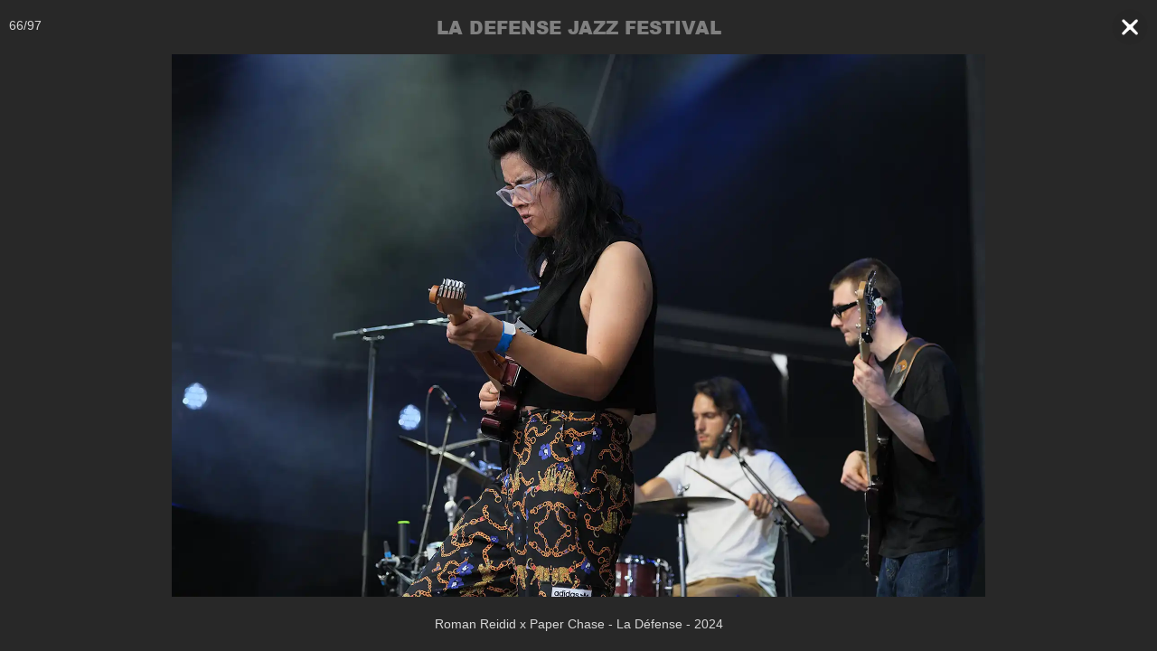

--- FILE ---
content_type: text/html
request_url: https://bruno-grandnom.fr/Reportages/La-Defense-Jazz-Festival/la-defense-jazz-festival.html?num=65
body_size: 2122
content:
<!doctype html>
<!--[if lt IE 7]> <html class="ie6 oldie"> <![endif]-->
<!--[if IE 7]>    <html class="ie7 oldie"> <![endif]-->
<!--[if IE 8]>    <html class="ie8 oldie"> <![endif]-->
<!--[if gt IE 8]><!-->
<html lang="fr" class=""><!-- #BeginTemplate "/Templates/photos.dwt" --><!-- DW6 -->
<!--<![endif]-->
<head>
<!-- Google tag (gtag.js) -->
<script async src="https://www.googletagmanager.com/gtag/js?id=G-FWVK6KRVBS"></script>
<script>
  window.dataLayer = window.dataLayer || [];
  function gtag(){dataLayer.push(arguments);}
  gtag('js', new Date());
  gtag('config', 'G-FWVK6KRVBS');
</script>
<!-- #BeginEditable "Doctitle" -->
<title>La Défense Jazz Festival</title>
<!-- #EndEditable -->
<meta http-equiv="Content-Type" content="text/html; charset=utf-8">
<meta name="viewport" content="width=device-width, initial-scale=1.0">
<!-- #BeginEditable "Meta" -->
<meta name="Author" content="Bruno GRANDNOM">
<meta name="Robots" content="index">
<meta name="Description" content="L'événement musical existe depuis 1977 et est devenu un rendez-vous incontournable pour les artistes émergents et les fans de jazz.">
<meta name="keywords" content="paris, la défense, jazz, festival">
<!-- #EndEditable -->
<script>
  const linkTag = document.createElement('link');
  linkTag.setAttribute('rel','canonical');
  linkTag.href = 'https://bruno-grandnom.fr' + window.location.pathname;
  document.head.appendChild(linkTag);
</script>
<link rel="stylesheet" href="../../css/photos.css" type="text/css">
<link rel="icon" type="image/svg+xml" href="../../img/favicon.svg">
<link rel="icon" type="image/png" sizes="76x76" href="../../img/favicon-76.png">
<link rel="icon" type="image/png" sizes="120x120" href="../../img/favicon-120.png">
<link rel="icon" type="image/png" sizes="172x172" href="../../img/favicon-172.png">
<link rel="icon" type="image/x-icon" href="../../favicon.ico">
<link rel="apple-touch-icon" href="../../img/favicon.svg">
<link rel="apple-touch-icon" sizes="76x76" href="../../img/favicon-76.png">
<link rel="apple-touch-icon" sizes="120x120" href="../../img/favicon-120.png">
<link rel="apple-touch-icon" sizes="172x172" href="../../img/favicon-172.png">
<script src="../../js/prefixfree.min.js"></script>
<script src="../../js/respond.min.js"></script>
<script src="../../js/photos.js"></script>
<!-- #BeginEditable "Javascript" --> 
<script>
photos = new Array(
["dscfi0962.webp","LA DEFENSE JAZZ FESTIVAL","INUI - La Défense - 2024"],
["dscfi0969.webp","LA DEFENSE JAZZ FESTIVAL","INUI - La Défense - 2024"],
["dscfi0977.webp","LA DEFENSE JAZZ FESTIVAL","INUI - La Défense - 2024"],
["dscfi0996.webp","LA DEFENSE JAZZ FESTIVAL","Sophye Soliveau - La Défense - 2024"],
["dscfi0998.webp","LA DEFENSE JAZZ FESTIVAL","Sophye Soliveau - La Défense - 2024"],
["dscfi1001.webp","LA DEFENSE JAZZ FESTIVAL","Sophye Soliveau - La Défense - 2024"],
["dscfi1005.webp","LA DEFENSE JAZZ FESTIVAL","Sophye Soliveau - La Défense - 2024"],
["dscfi1006.webp","LA DEFENSE JAZZ FESTIVAL","Sophye Soliveau - La Défense - 2024"],
["dscfi1018.webp","LA DEFENSE JAZZ FESTIVAL","SlyDee (Sylvain Daniel) - La Défense - 2024"],
["dscfi1024.webp","LA DEFENSE JAZZ FESTIVAL","SlyDee (Sylvain Daniel) - La Défense - 2024"],
["dscfi1046.webp","LA DEFENSE JAZZ FESTIVAL","SlyDee (Sylvain Daniel) - La Défense - 2024"],
["dscfi1057.webp","LA DEFENSE JAZZ FESTIVAL","SlyDee (Sylvain Daniel) - La Défense - 2024"],
["dscfi1060.webp","LA DEFENSE JAZZ FESTIVAL","SlyDee (Sylvain Daniel) - La Défense - 2024"],
["dscfi1063.webp","LA DEFENSE JAZZ FESTIVAL","Nectar Woode - La Défense - 2024"],
["dscfi1065.webp","LA DEFENSE JAZZ FESTIVAL","Nectar Woode - La Défense - 2024"],
["dscfi1070.webp","LA DEFENSE JAZZ FESTIVAL","Nectar Woode - La Défense - 2024"],
["dscfi1077.webp","LA DEFENSE JAZZ FESTIVAL","Nectar Woode - La Défense - 2024"],
["dscfi1084.webp","LA DEFENSE JAZZ FESTIVAL","Nectar Woode - La Défense - 2024"],
["dscfi1104.webp","LA DEFENSE JAZZ FESTIVAL","La Défense - 2024"],
["dscfi1107.webp","LA DEFENSE JAZZ FESTIVAL","La Défense - 2024"],
["dscfi1109.webp","LA DEFENSE JAZZ FESTIVAL","Roni Kaspi - La Défense - 2024"],
["dscfi1111.webp","LA DEFENSE JAZZ FESTIVAL","Roni Kaspi - La Défense - 2024"],
["dscfi1130.webp","LA DEFENSE JAZZ FESTIVAL","Roni Kaspi - La Défense - 2024"],
["dscfi1135.webp","LA DEFENSE JAZZ FESTIVAL","Roni Kaspi - La Défense - 2024"],
["dscfi1137.webp","LA DEFENSE JAZZ FESTIVAL","Roni Kaspi - La Défense - 2024"],
["dscfi1149.webp","LA DEFENSE JAZZ FESTIVAL","BØL - La Défense - 2024"],
["dscfi1150.webp","LA DEFENSE JAZZ FESTIVAL","BØL - La Défense - 2024"],
["dscfi1153.webp","LA DEFENSE JAZZ FESTIVAL","BØL - La Défense - 2024"],
["dscfi1163.webp","LA DEFENSE JAZZ FESTIVAL","BØL - La Défense - 2024"],
["dscfi1170.webp","LA DEFENSE JAZZ FESTIVAL","BØL - La Défense - 2024"],
["dscfi1179.webp","LA DEFENSE JAZZ FESTIVAL","BØL - La Défense - 2024"],
["dscfi1180.webp","LA DEFENSE JAZZ FESTIVAL","BØL - La Défense - 2024"],
["dscfi1184.webp","LA DEFENSE JAZZ FESTIVAL","BØL - La Défense - 2024"],
["dscfi1198.webp","LA DEFENSE JAZZ FESTIVAL","Son Moeun Project - La Défense - 2024"],
["dscfi1200.webp","LA DEFENSE JAZZ FESTIVAL","Son Moeun Project - La Défense - 2024"],
["dscfi1221.webp","LA DEFENSE JAZZ FESTIVAL","La Défense - 2024"],
["dscfi1224.webp","LA DEFENSE JAZZ FESTIVAL","East Aces - La Défense - 2024"],
["dscfi1236.webp","LA DEFENSE JAZZ FESTIVAL","East Aces - La Défense - 2024"],
["dscfi1239.webp","LA DEFENSE JAZZ FESTIVAL","East Aces - La Défense - 2024"],
["dscfi1247.webp","LA DEFENSE JAZZ FESTIVAL","LORD$ - La Défense - 2024"],
["dscfi1261.webp","LA DEFENSE JAZZ FESTIVAL","LORD$ - La Défense - 2024"],
["dscfi1263.webp","LA DEFENSE JAZZ FESTIVAL","LORD$ - La Défense - 2024"],
["dscfi1265.webp","LA DEFENSE JAZZ FESTIVAL","Fabrice Martinez / Stev’in my mind - La Défense - 2024"],
["dscfi1269.webp","LA DEFENSE JAZZ FESTIVAL","Fabrice Martinez / Stev’in my mind - La Défense - 2024"],
["dscfi1270.webp","LA DEFENSE JAZZ FESTIVAL","Fabrice Martinez / Stev’in my mind - La Défense - 2024"],
["dscfi1278.webp","LA DEFENSE JAZZ FESTIVAL","Fabrice Martinez / Stev’in my mind - La Défense - 2024"],
["dscfi1284.webp","LA DEFENSE JAZZ FESTIVAL","Fabrice Martinez / Stev’in my mind - La Défense - 2024"],
["dscfi1292.webp","LA DEFENSE JAZZ FESTIVAL","Fabrice Martinez / Stev’in my mind - La Défense - 2024"],
["dscfi1319.webp","LA DEFENSE JAZZ FESTIVAL","Laurent Bardainne & Tigre d’eau douce - La Défense - 2024"],
["dscfi1321.webp","LA DEFENSE JAZZ FESTIVAL","Laurent Bardainne & Tigre d’eau douce - La Défense - 2024"],
["dscfi1329.webp","LA DEFENSE JAZZ FESTIVAL","Laurent Bardainne & Tigre d’eau douce - La Défense - 2024"],
["dscfi1339.webp","LA DEFENSE JAZZ FESTIVAL","Laurent Bardainne & Tigre d’eau douce - La Défense - 2024"],
["dscfi1340.webp","LA DEFENSE JAZZ FESTIVAL","Laurent Bardainne & Tigre d’eau douce - La Défense - 2024"],
["dscfi1348.webp","LA DEFENSE JAZZ FESTIVAL","Laurent Bardainne & Tigre d’eau douce - La Défense - 2024"],
["dscfi1351.webp","LA DEFENSE JAZZ FESTIVAL","Laurent Bardainne & Tigre d’eau douce - La Défense - 2024"],
["dscfi1355.webp","LA DEFENSE JAZZ FESTIVAL","Laurent Bardainne & Tigre d’eau douce - La Défense - 2024"],
["dscfi1358.webp","LA DEFENSE JAZZ FESTIVAL","Laurent Bardainne & Tigre d’eau douce - La Défense - 2024"],
["dscfi1372.webp","LA DEFENSE JAZZ FESTIVAL","Laurent Bardainne & Tigre d’eau douce - La Défense - 2024"],
["dscfi1377.webp","LA DEFENSE JAZZ FESTIVAL","Laurent Bardainne & Tigre d’eau douce - La Défense - 2024"],
["dscfi1394.webp","LA DEFENSE JAZZ FESTIVAL","Léa Maria Fries - La Défense - 2024"],
["dscfi1397.webp","LA DEFENSE JAZZ FESTIVAL","Léa Maria Fries - La Défense - 2024"],
["dscfi1422.webp","LA DEFENSE JAZZ FESTIVAL","Léa Maria Fries - La Défense - 2024"],
["dscfi1444.webp","LA DEFENSE JAZZ FESTIVAL","Léa Maria Fries - La Défense - 2024"],
["dscfi1452.webp","LA DEFENSE JAZZ FESTIVAL","Cosmic Keys - La Défense - 2024"],
["dscfi1461.webp","LA DEFENSE JAZZ FESTIVAL","Cosmic Keys - La Défense - 2024"],
["dscfi1506.webp","LA DEFENSE JAZZ FESTIVAL","Roman Reidid x Paper Chase - La Défense - 2024"],
["dscfi1509.webp","LA DEFENSE JAZZ FESTIVAL","Roman Reidid x Paper Chase - La Défense - 2024"],
["dscfi1512.webp","LA DEFENSE JAZZ FESTIVAL","Roman Reidid x Paper Chase - La Défense - 2024"],
["dscfi1514.webp","LA DEFENSE JAZZ FESTIVAL","Roman Reidid x Paper Chase - La Défense - 2024"],
["dscfi1520.webp","LA DEFENSE JAZZ FESTIVAL","Nubya Garcia - La Défense - 2024"],
["dscfi1522.webp","LA DEFENSE JAZZ FESTIVAL","Nubya Garcia - La Défense - 2024"],
["dscfi1523.webp","LA DEFENSE JAZZ FESTIVAL","Nubya Garcia - La Défense - 2024"],
["dscfi1525.webp","LA DEFENSE JAZZ FESTIVAL","Nubya Garcia - La Défense - 2024"],
["dscfi1526.webp","LA DEFENSE JAZZ FESTIVAL","Nubya Garcia - La Défense - 2024"],
["dscfi1530.webp","LA DEFENSE JAZZ FESTIVAL","Nubya Garcia - La Défense - 2024"],
["dscfi1543.webp","LA DEFENSE JAZZ FESTIVAL","Nubya Garcia - La Défense - 2024"],
["dscfi1561.webp","LA DEFENSE JAZZ FESTIVAL","August Charles - La Défense - 2024"],
["dscfi1562.webp","LA DEFENSE JAZZ FESTIVAL","August Charles - La Défense - 2024"],
["dscfi1565.webp","LA DEFENSE JAZZ FESTIVAL","August Charles - La Défense - 2024"],
["dscfi1568.webp","LA DEFENSE JAZZ FESTIVAL","August Charles - La Défense - 2024"],
["dscfi1572.webp","LA DEFENSE JAZZ FESTIVAL","August Charles - La Défense - 2024"],
["dscfi1573.webp","LA DEFENSE JAZZ FESTIVAL","August Charles - La Défense - 2024"],
["dscfi1578.webp","LA DEFENSE JAZZ FESTIVAL","August Charles - La Défense - 2024"],
["dscfi1579.webp","LA DEFENSE JAZZ FESTIVAL","August Charles - La Défense - 2024"],
["dscfi1588.webp","LA DEFENSE JAZZ FESTIVAL","Brittany Davis - La Défense - 2024"],
["dscfi1589.webp","LA DEFENSE JAZZ FESTIVAL","Brittany Davis - La Défense - 2024"],
["dscfi1592.webp","LA DEFENSE JAZZ FESTIVAL","Brittany Davis - La Défense - 2024"],
["dscfi1597.webp","LA DEFENSE JAZZ FESTIVAL","Brittany Davis - La Défense - 2024"],
["dscfi1598.webp","LA DEFENSE JAZZ FESTIVAL","Brittany Davis - La Défense - 2024"],
["dscfi1601.webp","LA DEFENSE JAZZ FESTIVAL","Brittany Davis - La Défense - 2024"],
["dscfi1603.webp","LA DEFENSE JAZZ FESTIVAL","Brittany Davis - La Défense - 2024"],
["dscfi1609.webp","LA DEFENSE JAZZ FESTIVAL","Baptiste Trotignon - La Défense - 2024"],
["dscfi1610.webp","LA DEFENSE JAZZ FESTIVAL","Baptiste Trotignon - La Défense - 2024"],
["dscfi1624.webp","LA DEFENSE JAZZ FESTIVAL","Baptiste Trotignon - La Défense - 2024"],
["dscfi1625.webp","LA DEFENSE JAZZ FESTIVAL","Baptiste Trotignon - La Défense - 2024"],
["dscfi1627.webp","LA DEFENSE JAZZ FESTIVAL","Baptiste Trotignon - La Défense - 2024"],
["dscfi1633.webp","LA DEFENSE JAZZ FESTIVAL","Baptiste Trotignon - La Défense - 2024"]
);
</script> 
<!-- #EndEditable -->
</head>
<body onselectstart="return false" oncontextmenu="return false" ondragstart="return false">
<div class="container">
<!-- barre gauche -->
  <div class="sidebar1" onClick="photoPrec()">
  	<img src="../../img/flechegng.svg" alt="Photo précédente" width="40" height="40">
  </div>
<!-- compteur -->
  <div class="compteur">
      <p id="compteur"></p>
  </div>
<!-- contenu -->  
  <div class="content">
    <div class="titre">
      <h1 id="titre"></h1>
    </div>
    <div class="photo">
      <img name="photo" alt=""/> 
    </div>
    <div class="legende">
      <p id="legende"></p>
    </div>
  </div>
<!-- barre droite -->
  <div class="sidebar2" onClick="photoSuiv()">
  	<img src="../../img/flechedng.svg" alt="Photo suivante" width="40" height="40">
  </div>
<!-- fermer -->
  <div class="fermer">
<!-- #BeginEditable "Fermer" --> 
      <a href="../reportages.html" target="_self">
<!-- #EndEditable -->
      <img src="../../img/croixbn.svg" alt="Fermer" width="40" height="40"></a>
  </div>
</div>
</body>
<!-- #EndTemplate --></html>


--- FILE ---
content_type: text/css
request_url: https://bruno-grandnom.fr/css/photos.css
body_size: 2217
content:
@charset "utf-8";
:root {
	--viewportW : 0;
	--viewportH : 0;
	--photoH : 0;
	--display1 : null;
	--display2 : null;
}
@font-face {
	font-family: "Arial Black";
	font-style: normal;
	font-weight: normal;
	src: url(polices/ariblk.woff2) format("woff2"), url(polices/ariblk.woff) format("woff");
	font-display: swap;
}
body {
	background-color: #282828;
	margin: 0;
	padding: 0;
}
.container {
	width: 100%;
	margin: 0 auto;
	overflow: hidden;
}
.content {
	width: 100%;
	margin: 0 auto;
}
.titre, .photo, .legende {
	display: flex;
	align-items: center;
	justify-content: center;
	width: 100%;
}
.titre, .legende {
	height: 60px;
}
.photo {
	height: var(--photoH);
	margin: 0 auto;
}
.photo img {
	height: auto;
	width: auto;
	max-height: var(--photoH);
	max-width: var(--viewportW);
}
.sidebar1, .sidebar2 {
	position: absolute;
	top: 0;
	z-index: 2;
	display: var(--display1); 
	width: 30%;
	height: var(--viewportH);
	align-items: center;
}
.sidebar1 {
	left: 0;
	padding-left: 10px;
	justify-content: top;
}
.sidebar2 {
	right: 0;
	padding-right: 10px;
	justify-content: end;
}
.sidebar1:hover, .sidebar2:hover, .sidebar1:focus, .sidebar2:focus, .sidebar1:active, .sidebar2:active {
	cursor: pointer; 
}
.sidebar1 img, .sidebar2 img {
	visibility: hidden;
}
.sidebar1:hover img, .sidebar2:hover img, .sidebar1:focus img, .sidebar2:focus img, .sidebar1:active img, .sidebar2:active img {
	visibility: visible;
}
.fermer {
	position: absolute;
	top: 0;
	right: 0;
	z-index: 4;
	display: var(--display2);
	padding-top: 10px;
	padding-right: 10px;
}
.compteur {
	position: absolute;
	top: 0;
	left: 0;
	z-index: 4;
	display: var(--display2);
	padding-top: 20px;
}
p {
	font-family: Arial, Helvetica, sans-serif;
	font-size: 14px;
	color: #D7D7D7;
	font-weight: normal;
	margin: 0;
	padding-left: 10px;
	padding-right: 10px;
	text-align: center;
}
h1 {
	font-family: "Arial Black", Gadget, sans-serif;
	font-size: 20px;
	color: #808080;
	margin: 0;
	padding-left: 60px;
	padding-right: 60px;
	text-align: center;
}
img { border: 0; -ms-interpolation-mode: bicubic; vertical-align: middle; image-rendering: smooth}

@media print {
body {
	background-color: #FFF;
}
p {
	color: #000;
}
.sidebar1, .sidebar1, .fermer {
	display: none;	
}
}


--- FILE ---
content_type: text/css
request_url: https://bruno-grandnom.fr/css/photos.css
body_size: 2216
content:
@charset "utf-8";
:root {
	--viewportW : 0;
	--viewportH : 0;
	--photoH : 0;
	--display1 : null;
	--display2 : null;
}
@font-face {
	font-family: "Arial Black";
	font-style: normal;
	font-weight: normal;
	src: url(polices/ariblk.woff2) format("woff2"), url(polices/ariblk.woff) format("woff");
	font-display: swap;
}
body {
	background-color: #282828;
	margin: 0;
	padding: 0;
}
.container {
	width: 100%;
	margin: 0 auto;
	overflow: hidden;
}
.content {
	width: 100%;
	margin: 0 auto;
}
.titre, .photo, .legende {
	display: flex;
	align-items: center;
	justify-content: center;
	width: 100%;
}
.titre, .legende {
	height: 60px;
}
.photo {
	height: var(--photoH);
	margin: 0 auto;
}
.photo img {
	height: auto;
	width: auto;
	max-height: var(--photoH);
	max-width: var(--viewportW);
}
.sidebar1, .sidebar2 {
	position: absolute;
	top: 0;
	z-index: 2;
	display: var(--display1); 
	width: 30%;
	height: var(--viewportH);
	align-items: center;
}
.sidebar1 {
	left: 0;
	padding-left: 10px;
	justify-content: top;
}
.sidebar2 {
	right: 0;
	padding-right: 10px;
	justify-content: end;
}
.sidebar1:hover, .sidebar2:hover, .sidebar1:focus, .sidebar2:focus, .sidebar1:active, .sidebar2:active {
	cursor: pointer; 
}
.sidebar1 img, .sidebar2 img {
	visibility: hidden;
}
.sidebar1:hover img, .sidebar2:hover img, .sidebar1:focus img, .sidebar2:focus img, .sidebar1:active img, .sidebar2:active img {
	visibility: visible;
}
.fermer {
	position: absolute;
	top: 0;
	right: 0;
	z-index: 4;
	display: var(--display2);
	padding-top: 10px;
	padding-right: 10px;
}
.compteur {
	position: absolute;
	top: 0;
	left: 0;
	z-index: 4;
	display: var(--display2);
	padding-top: 20px;
}
p {
	font-family: Arial, Helvetica, sans-serif;
	font-size: 14px;
	color: #D7D7D7;
	font-weight: normal;
	margin: 0;
	padding-left: 10px;
	padding-right: 10px;
	text-align: center;
}
h1 {
	font-family: "Arial Black", Gadget, sans-serif;
	font-size: 20px;
	color: #808080;
	margin: 0;
	padding-left: 60px;
	padding-right: 60px;
	text-align: center;
}
img { border: 0; -ms-interpolation-mode: bicubic; vertical-align: middle; image-rendering: smooth}

@media print {
body {
	background-color: #FFF;
}
p {
	color: #000;
}
.sidebar1, .sidebar1, .fermer {
	display: none;	
}
}


--- FILE ---
content_type: text/css
request_url: https://bruno-grandnom.fr/css/photos.css
body_size: 2216
content:
@charset "utf-8";
:root {
	--viewportW : 0;
	--viewportH : 0;
	--photoH : 0;
	--display1 : null;
	--display2 : null;
}
@font-face {
	font-family: "Arial Black";
	font-style: normal;
	font-weight: normal;
	src: url(polices/ariblk.woff2) format("woff2"), url(polices/ariblk.woff) format("woff");
	font-display: swap;
}
body {
	background-color: #282828;
	margin: 0;
	padding: 0;
}
.container {
	width: 100%;
	margin: 0 auto;
	overflow: hidden;
}
.content {
	width: 100%;
	margin: 0 auto;
}
.titre, .photo, .legende {
	display: flex;
	align-items: center;
	justify-content: center;
	width: 100%;
}
.titre, .legende {
	height: 60px;
}
.photo {
	height: var(--photoH);
	margin: 0 auto;
}
.photo img {
	height: auto;
	width: auto;
	max-height: var(--photoH);
	max-width: var(--viewportW);
}
.sidebar1, .sidebar2 {
	position: absolute;
	top: 0;
	z-index: 2;
	display: var(--display1); 
	width: 30%;
	height: var(--viewportH);
	align-items: center;
}
.sidebar1 {
	left: 0;
	padding-left: 10px;
	justify-content: top;
}
.sidebar2 {
	right: 0;
	padding-right: 10px;
	justify-content: end;
}
.sidebar1:hover, .sidebar2:hover, .sidebar1:focus, .sidebar2:focus, .sidebar1:active, .sidebar2:active {
	cursor: pointer; 
}
.sidebar1 img, .sidebar2 img {
	visibility: hidden;
}
.sidebar1:hover img, .sidebar2:hover img, .sidebar1:focus img, .sidebar2:focus img, .sidebar1:active img, .sidebar2:active img {
	visibility: visible;
}
.fermer {
	position: absolute;
	top: 0;
	right: 0;
	z-index: 4;
	display: var(--display2);
	padding-top: 10px;
	padding-right: 10px;
}
.compteur {
	position: absolute;
	top: 0;
	left: 0;
	z-index: 4;
	display: var(--display2);
	padding-top: 20px;
}
p {
	font-family: Arial, Helvetica, sans-serif;
	font-size: 14px;
	color: #D7D7D7;
	font-weight: normal;
	margin: 0;
	padding-left: 10px;
	padding-right: 10px;
	text-align: center;
}
h1 {
	font-family: "Arial Black", Gadget, sans-serif;
	font-size: 20px;
	color: #808080;
	margin: 0;
	padding-left: 60px;
	padding-right: 60px;
	text-align: center;
}
img { border: 0; -ms-interpolation-mode: bicubic; vertical-align: middle; image-rendering: smooth}

@media print {
body {
	background-color: #FFF;
}
p {
	color: #000;
}
.sidebar1, .sidebar1, .fermer {
	display: none;	
}
}


--- FILE ---
content_type: text/javascript
request_url: https://bruno-grandnom.fr/js/prefixfree.min.js
body_size: 4669
content:
!function(){if(window.addEventListener){var e=window.StyleFix={link:function(r){try{if(!/\bstylesheet\b/i.test(r.rel)||!r.sheet.cssRules)return}catch(t){return}var n=r.href||r.getAttribute("data-href"),i=n.replace(/[^\/]+$/,""),a=r.parentNode,s=new XMLHttpRequest;s.open("GET",n),s.onreadystatechange=function(){if(4===s.readyState){var t=s.responseText;if(t&&r.parentNode){t=e.fix(t,!0,r),i&&(t=(t=t.replace(/url\((?:'|")?(.+?)(?:'|")?\)/gi,function(e,r){return/^([a-z]{3,10}:|\/|#)/i.test(r)?e:'url("'+i+r+'")'})).replace(RegExp("\\b(behavior:\\s*?url\\('?\"?)"+i,"gi"),"$1"));var n=document.createElement("style");n.textContent=t,n.media=r.media,n.disabled=r.disabled,n.setAttribute("data-href",r.getAttribute("href")),a.insertBefore(n,r),a.removeChild(r)}}},s.send(null),r.setAttribute("data-inprogress","")},styleElement:function(r){var t=r.disabled;r.textContent=e.fix(r.textContent,!0,r),r.disabled=t},styleAttribute:function(r){var t=r.getAttribute("style");t=e.fix(t,!1,r),r.setAttribute("style",t)},process:function(){r('link[rel~="stylesheet"]:not([data-inprogress])').forEach(StyleFix.link),r("style").forEach(StyleFix.styleElement),r("[style]").forEach(StyleFix.styleAttribute)},register:function(r,t){(e.fixers=e.fixers||[]).splice(void 0===t?e.fixers.length:t,0,r)},fix:function(r,t){for(var n=0;n<e.fixers.length;n++)r=e.fixers[n](r,t)||r;return r},camelCase:function(e){return e.replace(/-([a-z])/g,function(e,r){return r.toUpperCase()}).replace("-","")},deCamelCase:function(e){return e.replace(/[A-Z]/g,function(e){return"-"+e.toLowerCase()})}};setTimeout(function(){r('link[rel~="stylesheet"]').forEach(StyleFix.link)},10),document.addEventListener("DOMContentLoaded",StyleFix.process,!1)}function r(e,r){return[].slice.call((r||document).querySelectorAll(e))}}(),function(e,r){if(window.StyleFix&&window.getComputedStyle){var t=window.PrefixFree={prefixCSS:function(e,r){var n=t.prefix;function i(r,n,i,a){if((r=t[r]).length){var s=RegExp(n+"("+r.join("|")+")"+i,"gi");e=e.replace(s,a)}}if(i("functions","(\\s|:|,)","\\s*\\(","$1"+n+"$2("),i("keywords","(\\s|:)","(\\s|;|\\}|$)","$1"+n+"$2$3"),i("properties","(^|\\{|\\s|;)","\\s*:","$1"+n+"$2:"),t.properties.length){var a=RegExp("\\b("+t.properties.join("|")+")(?!:)","gi");i("valueProperties","\\b",":(.+?);",function(e){return e.replace(a,n+"$1")})}return r&&(i("selectors","","\\b",t.prefixSelector),i("atrules","@","\\b","@"+n+"$1")),e=e.replace(RegExp("-"+n,"g"),"-")},prefixSelector:function(e){return e.replace(/^:{1,2}/,function(e){return e+t.prefix})},prefixProperty:function(e,r){var n=t.prefix+e;return r?StyleFix.camelCase(n):n}};(function(){var e={},r=[],n=getComputedStyle(document.documentElement,null),i=document.createElement("div").style,a=function(t){if("-"===t.charAt(0)){r.push(t);var n=t.split("-"),i=n[1];for(e[i]=++e[i]||1;n.length>3;){n.pop();var a=n.join("-");s(a)&&-1===r.indexOf(a)&&r.push(a)}}},s=function(e){return StyleFix.camelCase(e) in i};if(n.length>0)for(var o=0;o<n.length;o++)a(n[o]);else for(var l in n)a(StyleFix.deCamelCase(l));var f={uses:0};for(var u in e){var p=e[u];f.uses<p&&(f={prefix:u,uses:p})}t.prefix="-"+f.prefix+"-",t.Prefix=StyleFix.camelCase(t.prefix),t.properties=[];for(var o=0;o<r.length;o++){var l=r[o];if(0===l.indexOf(t.prefix)){var c=l.slice(t.prefix.length);s(c)||t.properties.push(c)}}"Ms"!=t.Prefix||"transform"in i||"MsTransform"in i||!("msTransform"in i)||t.properties.push("transform","transform-origin"),t.properties.sort()})(),function(){var e={"linear-gradient":{property:"backgroundImage",params:"red, teal"},calc:{property:"width",params:"1px + 5%"},element:{property:"backgroundImage",params:"#foo"}};e["repeating-linear-gradient"]=e["repeating-radial-gradient"]=e["radial-gradient"]=e["linear-gradient"];var r={initial:"color","zoom-in":"cursor","zoom-out":"cursor",box:"display",flexbox:"display","inline-flexbox":"display"};t.functions=[],t.keywords=[];var n=document.createElement("div").style;function i(e,r){return n[r]="",n[r]=e,!!n[r]}for(var a in e){var s=e[a],o=s.property,l=a+"("+s.params+")";!i(l,o)&&i(t.prefix+l,o)&&t.functions.push(a)}for(var f in r){var o=r[f];!i(f,o)&&i(t.prefix+f,o)&&t.keywords.push(f)}}(),function(){var r={":read-only":null,":read-write":null,":any-link":null,"::selection":null},n={keyframes:"name",viewport:null,document:'regexp(".")'};t.selectors=[],t.atrules=[];var i=e.appendChild(document.createElement("style"));function a(e){return i.textContent=e+"{}",!!i.sheet.cssRules.length}for(var s in r){var o=s+(r[s]?"("+r[s]+")":"");!a(o)&&a(t.prefixSelector(o))&&t.selectors.push(s)}for(var l in n){var o=l+" "+(n[l]||"");!a("@"+o)&&a("@"+t.prefix+o)&&t.atrules.push(l)}e.removeChild(i)}(),t.valueProperties=["transition","transition-property"],e.className+=" "+t.prefix,StyleFix.register(t.prefixCSS)}}(document.documentElement);

--- FILE ---
content_type: image/svg+xml
request_url: https://bruno-grandnom.fr/img/flechedng.svg
body_size: 5272
content:
<?xml version="1.0" encoding="UTF-8" standalone="no"?>
<!-- Created with Inkscape (http://www.inkscape.org/) -->
<svg
   version="1.1"
   id="svg9"
   width="160"
   height="160"
   viewBox="0 0 160 160"
   sodipodi:docname="flechedng.svg"
   inkscape:version="1.1 (c68e22c387, 2021-05-23)"
   xmlns:inkscape="http://www.inkscape.org/namespaces/inkscape"
   xmlns:sodipodi="http://sodipodi.sourceforge.net/DTD/sodipodi-0.dtd"
   xmlns="http://www.w3.org/2000/svg"
   xmlns:svg="http://www.w3.org/2000/svg">
  <defs
     id="defs13">
    <filter
       style="color-interpolation-filters:sRGB;"
       inkscape:label="Colorize"
       id="filter3554"
       x="-0.0007955773"
       y="-0.00079622355"
       width="1.0015912"
       height="1.001599">
      <feComposite
         in2="SourceGraphic"
         operator="arithmetic"
         k1="0"
         k2="1"
         result="composite1"
         id="feComposite3540" />
      <feColorMatrix
         in="composite1"
         values="1"
         type="saturate"
         result="colormatrix1"
         id="feColorMatrix3542" />
      <feFlood
         flood-opacity="1"
         flood-color="rgb(127,127,127)"
         result="flood1"
         id="feFlood3544" />
      <feBlend
         in="flood1"
         in2="colormatrix1"
         mode="multiply"
         result="blend1"
         id="feBlend3546" />
      <feBlend
         in2="blend1"
         mode="screen"
         result="blend2"
         id="feBlend3548" />
      <feColorMatrix
         in="blend2"
         values="1"
         type="saturate"
         result="colormatrix2"
         id="feColorMatrix3550" />
      <feComposite
         in="colormatrix2"
         in2="SourceGraphic"
         operator="in"
         k2="1"
         result="composite2"
         id="feComposite3552" />
    </filter>
  </defs>
  <sodipodi:namedview
     id="namedview11"
     pagecolor="#ffffff"
     bordercolor="#666666"
     borderopacity="1.0"
     inkscape:pageshadow="2"
     inkscape:pageopacity="0.0"
     inkscape:pagecheckerboard="true"
     showgrid="false"
     inkscape:zoom="3.9729254"
     inkscape:cx="137.30437"
     inkscape:cy="83.188071"
     inkscape:window-width="1920"
     inkscape:window-height="1017"
     inkscape:window-x="-8"
     inkscape:window-y="-8"
     inkscape:window-maximized="1"
     inkscape:current-layer="g15"
     width="160px" />
  <g
     inkscape:groupmode="layer"
     inkscape:label="Image"
     id="g15">
    <path
       style="fill:#808080;stroke-width:0.207718"
       d="M 70.756085,158.95856 C 43.743752,155.32557 21.130198,139.29231 9.0418356,115.20246 5.709305,108.56134 3.1350595,100.57335 1.8072424,92.753218 0.72931742,86.404799 0.68793312,74.133361 1.7230404,67.786866 4.2969428,52.005678 11.487053,37.467333 22.483338,25.809711 41.041183,6.1357599 67.603938,-2.6614492 94.255256,2.039865 c 21.203024,3.7402296 40.228394,16.198822 52.294474,34.244547 7.30709,10.928306 12.06394,24.463606 13.02942,37.074372 0.25876,3.379754 0.11928,13.060275 -0.23224,16.11907 -2.49776,21.734686 -14.78994,42.451736 -32.70926,55.127666 -4.61865,3.26719 -10.64497,6.57073 -16.39153,8.98561 -7.27312,3.05639 -15.286633,4.98982 -22.749476,5.4888 -4.53686,0.30335 -14.098107,0.23403 -16.740559,-0.12137 z m 4.679036,-44.66503 c 1.163672,-0.53725 6.600155,-5.67094 17.159744,-16.203979 9.882295,-9.857458 14.021815,-14.234495 14.521575,-15.354801 0.45818,-1.027115 0.451,-4.240306 -0.0114,-5.096864 -0.60456,-1.119898 -7.0041,-7.770244 -18.867428,-19.606866 -8.543895,-8.524666 -11.802154,-11.646846 -12.504225,-11.981979 -1.280273,-0.611146 -3.75994,-0.625992 -5.519768,-0.03305 -2.637177,0.888545 -3.854907,2.693884 -3.99655,5.925049 -0.05112,1.165989 0.01442,2.204104 0.168606,2.670169 0.324353,0.98055 3.174784,4.067775 12.168846,13.179754 6.874569,6.964702 8.738791,8.964721 9.224505,9.896463 0.507311,0.973185 0.700943,2.53247 0.44609,3.592367 -0.337193,1.40235 -1.323533,2.510242 -10.891159,12.233272 C 66.031219,104.9994 66.083175,104.93022 66.220179,108.3113 c 0.09681,2.38925 0.331859,3.01091 1.62693,4.30302 0.791618,0.7898 2.067583,1.55873 3.11693,1.87835 1.042816,0.31763 3.59831,0.20381 4.471078,-0.19914 z"
       id="path1301" />
    <path
       style="fill:#000000;fill-opacity:1;stroke:#483737;stroke-width:0.251704"
       d="m 70.419657,114.11917 c -0.446868,-0.12912 -1.439751,-0.82682 -2.206407,-1.55045 -1.213504,-1.1454 -1.425979,-1.49117 -1.641623,-2.67149 -0.363287,-1.98844 -0.295664,-3.2989 0.228771,-4.43338 0.673249,-1.4564 2.889315,-3.93384 10.244293,-11.45252 8.486108,-8.674991 10.342535,-10.686876 10.937853,-11.853797 0.883584,-1.731968 0.509875,-3.925261 -0.982078,-5.763816 -0.504792,-0.62206 -3.359753,-3.623627 -6.34436,-6.670147 -8.944811,-9.130366 -12.85051,-13.279859 -13.611343,-14.460962 -0.85107,-1.321186 -0.964076,-3.130473 -0.329079,-5.268738 0.821365,-2.765835 3.005472,-4.188849 6.411762,-4.177462 1.578496,0.0053 2.041297,0.106621 2.76874,0.606301 1.097078,0.753583 24.884754,24.396557 28.093894,27.923001 3.01291,3.310797 3.46313,4.156527 3.29929,6.197622 -0.0678,0.844151 -0.31182,1.899555 -0.54234,2.345345 -0.63878,1.235251 -6.17594,7.02833 -16.290061,17.042945 -9.655987,9.560988 -14.263762,13.860968 -15.258342,14.239108 -0.760947,0.28931 -3.709328,0.2575 -4.77897,-0.0516 z"
       id="path22184" />
  </g>
</svg>


--- FILE ---
content_type: text/javascript
request_url: https://bruno-grandnom.fr/js/photos.js
body_size: 3396
content:
var estMobile = /iPhone|webOS|Android|iPad|iPod|BlackBerry|Windows Phone|Mobi/.test(navigator.userAgent);
var startX = 0; var startY = 0; var deltaX = 0; var deltaY = 0;
function detectTouch(e){
  var theTouch = e.changedTouches[0];
  var mouseEvt;
  switch(e.type){
	case "touchstart":
		mouseEvt="mousedown"; startX=theTouch.pageX; startY=theTouch.pageY; deltaX=0; deltaY=0; break;  
	case "touchmove":
		mouseEvt="mousemove"; break;
	case "touchend":
		mouseEvt="mouseup"; deltaX=theTouch.pageX - startX; deltaY=theTouch.pageY - startY; break;
	default: return;
  }
  var mouseEvent = document.createEvent("MouseEvent");
  mouseEvent.initMouseEvent(mouseEvt, true, true, window, 1, theTouch.screenX, theTouch.screenY, theTouch.clientX, theTouch.clientY, false, false, false, false, 0, null);
  theTouch.target.dispatchEvent(mouseEvent);
//  e.preventDefault();
  deltaX < -50 ? photoSuiv() :
  deltaX >  50 ? photoPrec() :
  deltaY < -50 ? photoSuiv() :
  deltaY >  50 ? photoPrec() : null ;
  deltaX = 0;
  deltaY = 0;
}
var delaiAff = undefined;
function miseEnPage() {
	viewportW = window.innerWidth;
	viewportH = window.innerHeight;
	document.documentElement.style.setProperty('--viewportW', viewportW + "px");
	document.documentElement.style.setProperty('--viewportH', viewportH + "px");
	photoH = viewportH - 120;
	document.documentElement.style.setProperty('--photoH', photoH + "px");
}
function photoInit() {
	i = 0;
	if (window.location.search.indexOf("num=") == 1) {
		var params = new URLSearchParams(window.location.search);
		var num = params.get('num');
		i = num;
	}
	photoAff();
}
function photoPrec() {
	i--;
	if (i < 0) {
		i = photos.length - 1;
	}
	photoAff();
}		
function photoSuiv() {
	i++;
	if (i == photos.length) {
		i = 0;
	}
	photoAff();
}
function photoAff() {
	document.photo.src = photos[i][0];
	document.photo.alt = photos[i][1] + " - " + photos[i][2];
	document.getElementById("titre").innerHTML = photos[i][1]; 
	document.getElementById("legende").innerHTML = photos[i][2];
	j = i;
	j++;
	document.getElementById("compteur").innerHTML = j + "/" + photos.length;
	clearTimeout(delaiAff);
	delaiAff = setTimeout(photoSuiv, 7500); 
}
var delaiIcone = undefined;
function iconeAff() {
	if (estMobile == false && photos.length > 1) {
		document.documentElement.style.setProperty('--display1', "flex");
		document.documentElement.style.setProperty('--display2', "block");
	} else {
		document.documentElement.style.setProperty('--display1', "none");
		document.documentElement.style.setProperty('--display2', "block");
	}
	clearTimeout(delaiIcone);
	delaiIcone = setTimeout(iconeMasq, 3000); 
}
function iconeMasq() {
	document.documentElement.style.setProperty('--display1', "none");
	document.documentElement.style.setProperty('--display2', "none");
}
window.addEventListener("load", miseEnPage, false);
window.addEventListener("load", photoInit, false);
window.addEventListener("resize", miseEnPage, false);
document.addEventListener("touchstart", detectTouch, false);
document.addEventListener("touchmove", detectTouch, false);
document.addEventListener("touchend", detectTouch, false);
window.addEventListener("load", iconeAff, false);
window.addEventListener("mousemove", iconeAff, false);
window.addEventListener("click", iconeAff, false);
window.addEventListener("keypress", iconeAff, false);
document.addEventListener("touchstart", iconeAff, false);
document.addEventListener("touchmove", iconeAff, false);


--- FILE ---
content_type: image/svg+xml
request_url: https://bruno-grandnom.fr/img/croixbn.svg
body_size: 5339
content:
<?xml version="1.0" encoding="UTF-8" standalone="no"?>
<!-- Created with Inkscape (http://www.inkscape.org/) -->

<svg
   version="1.1"
   id="svg9"
   width="160"
   height="160"
   viewBox="0 0 160 160"
   sodipodi:docname="croixbn.svg"
   inkscape:version="1.3 (0e150ed6c4, 2023-07-21)"
   xmlns:inkscape="http://www.inkscape.org/namespaces/inkscape"
   xmlns:sodipodi="http://sodipodi.sourceforge.net/DTD/sodipodi-0.dtd"
   xmlns="http://www.w3.org/2000/svg"
   xmlns:svg="http://www.w3.org/2000/svg">
  <defs
     id="defs13" />
  <sodipodi:namedview
     id="namedview11"
     pagecolor="#ffffff"
     bordercolor="#666666"
     borderopacity="1.0"
     inkscape:pageshadow="2"
     inkscape:pageopacity="0.0"
     inkscape:pagecheckerboard="true"
     showgrid="false"
     inkscape:zoom="3.9729253"
     inkscape:cx="92.752814"
     inkscape:cy="72.616518"
     inkscape:window-width="1920"
     inkscape:window-height="1017"
     inkscape:window-x="-8"
     inkscape:window-y="-8"
     inkscape:window-maximized="1"
     inkscape:current-layer="g15"
     width="160px"
     inkscape:showpageshadow="0"
     inkscape:deskcolor="#d1d1d1" />
  <g
     inkscape:groupmode="layer"
     inkscape:label="Image"
     id="g15">
    <path
       style="fill:#262626;fill-opacity:1;stroke:#483737;stroke-width:0.251704"
       d="M 71.609703,158.41481 C 68.883261,158.13766 64.73346,157.35833 61.038147,156.42946 37.257008,150.45175 17.603747,133.97369 7.8468573,111.83182 2.5586673,99.831016 0.56547728,88.510111 1.3303473,74.819464 1.9645673,63.467446 4.4615973,54.40278 9.8415373,43.922296 14.235227,35.363099 19.225377,28.928968 27.322217,21.383292 38.843529,10.646251 54.150852,3.7268118 71.106295,1.5913746 74.99688,1.1013786 85.528794,1.1776797 89.354814,1.7235805 104.51763,3.8870288 115.58956,8.4066791 127.83205,17.430296 c 3.20472,2.362114 12.19329,11.347456 14.66719,14.661926 7.90275,10.587893 12.92445,22.115349 15.20273,34.898313 1.15113,6.458734 1.14119,19.39635 -0.0201,26.210749 -3.29265,19.320426 -14.58243,37.849376 -30.19391,49.554666 -10.0087,7.5044 -23.69215,13.37488 -35.07102,15.04619 -5.49548,0.80717 -15.884444,1.11308 -20.807197,0.61267 z m -17.36749,-44.39307 c 1.102341,-0.57004 4.730454,-3.89641 11.945269,-10.9518 11.629189,-11.372225 12.182124,-11.827349 14.369215,-11.827349 1.036378,0 1.502971,0.148966 2.319691,0.740598 0.562301,0.407327 4.155193,3.777011 7.984203,7.488185 13.722119,13.299826 14.650719,14.135996 16.198019,14.585806 4.46374,1.29765 8.77993,-2.15325 8.70176,-6.95726 -0.0383,-2.35492 -0.93909,-3.48009 -11.28439,-14.095403 C 94.184857,82.444782 93.049321,80.928944 93.729457,78.658854 c 0.419645,-1.400651 1.960877,-3.177206 9.336463,-10.761987 8.54671,-8.789128 11.68605,-12.208533 12.24987,-13.34272 0.5727,-1.152061 0.58235,-3.781436 0.0188,-5.129498 -0.52016,-1.244299 -2.06648,-2.907069 -3.3093,-3.558503 -0.79533,-0.416882 -1.47362,-0.53728 -3.03761,-0.539188 -1.12094,-0.0013 -2.2588,0.133844 -2.56666,0.304995 -0.96775,0.537999 -2.80904,2.222518 -9.513814,8.703773 -3.598645,3.478676 -7.689795,7.433122 -9.091439,8.787656 -4.53661,4.384124 -6.191524,5.419467 -8.137168,5.090755 C 78.063348,67.941235 76.789896,66.928736 70.789325,61.146395 58.26024,49.072977 55.204464,46.223869 54.348915,45.817884 c -1.257177,-0.596568 -3.768621,-0.570557 -5.179742,0.05365 -2.474917,1.094772 -4.293313,3.714509 -4.329787,6.237864 -0.03897,2.696346 0.46988,3.330337 13.702878,17.072586 7.305727,7.586878 8.298779,8.796672 8.470378,10.3191 0.257261,2.282411 -0.118673,2.739074 -14.638795,17.782395 -6.829771,7.075861 -7.444736,7.929791 -7.444736,10.337631 0,3.39321 1.746511,5.64292 5.285777,6.80871 0.910342,0.29985 3.084317,0.0796 4.027325,-0.40808 z"
       id="path18429" />
    <path
       style="fill:#ffffff;stroke:#483737;stroke-width:0.251704"
       d="m 49.634073,113.90298 c -1.682818,-0.65752 -2.812272,-1.58268 -3.62961,-2.9731 -0.597784,-1.01693 -0.697797,-1.46212 -0.697797,-3.10615 0,-1.82429 0.04927,-1.99068 0.997331,-3.36817 0.548531,-0.79699 3.55699,-4.12427 6.685464,-7.393946 12.823093,-13.401876 13.933442,-14.673095 14.239031,-16.302021 0.09206,-0.490724 0.03705,-1.327251 -0.122254,-1.858948 -0.474483,-1.583682 -1.170833,-2.375919 -12.79794,-14.560198 -8.219064,-8.612923 -9.127484,-9.824982 -9.127484,-12.178333 0,-3.430272 3.08398,-6.458817 6.590836,-6.472364 2.537191,-0.0098 1.755911,-0.629114 14.33749,11.365171 5.073258,4.836444 9.87103,9.295882 10.661717,9.909864 2.152338,1.671326 3.788289,1.947948 5.711031,0.965675 1.242417,-0.634714 3.79056,-2.924509 11.027484,-9.909442 9.671808,-9.335038 11.786148,-11.311323 12.693328,-11.864526 0.86382,-0.526761 4.12708,-0.667285 5.28372,-0.227531 1.00513,0.38215 2.94112,2.293537 3.44879,3.404964 0.55773,1.221045 0.62067,3.823279 0.12042,4.979233 -0.4632,1.070331 -2.07048,2.846496 -10.98262,12.136619 -8.694733,9.063488 -9.698283,10.192497 -10.362718,11.658221 -1.150913,2.538885 -0.241097,3.839448 10.508988,15.022371 8.08477,8.410291 10.14501,10.717431 10.7965,12.090341 0.47428,0.99947 0.48953,3.1755 0.0312,4.45969 -1.08248,3.0333 -4.43411,4.93751 -7.42691,4.21955 -1.62011,-0.38866 -2.90759,-1.47628 -11.217603,-9.47631 C 85.118235,93.560299 83.100173,91.698462 82.188442,91.30992 c -1.377162,-0.58689 -3.055769,-0.30498 -4.626815,0.777044 -0.73204,0.504175 -5.570477,5.001567 -10.752083,9.994206 -10.853656,10.45783 -12.262761,11.68459 -13.838582,12.04774 -1.521697,0.35069 -1.932265,0.32289 -3.336889,-0.22593 z"
       id="path329" />
  </g>
</svg>


--- FILE ---
content_type: image/svg+xml
request_url: https://bruno-grandnom.fr/img/flechegng.svg
body_size: 3846
content:
<?xml version="1.0" encoding="UTF-8" standalone="no"?>
<!-- Created with Inkscape (http://www.inkscape.org/) -->
<svg
   version="1.1"
   id="svg9"
   width="160"
   height="160"
   viewBox="0 0 160 160"
   sodipodi:docname="flechegng.svg"
   inkscape:version="1.1 (c68e22c387, 2021-05-23)"
   xmlns:inkscape="http://www.inkscape.org/namespaces/inkscape"
   xmlns:sodipodi="http://sodipodi.sourceforge.net/DTD/sodipodi-0.dtd"
   xmlns="http://www.w3.org/2000/svg"
   xmlns:svg="http://www.w3.org/2000/svg">
  <defs
     id="defs13" />
  <sodipodi:namedview
     id="namedview11"
     pagecolor="#ffffff"
     bordercolor="#666666"
     borderopacity="1.0"
     inkscape:pageshadow="2"
     inkscape:pageopacity="0.0"
     inkscape:pagecheckerboard="true"
     showgrid="false"
     inkscape:zoom="3.9729254"
     inkscape:cx="81.929552"
     inkscape:cy="76.140367"
     inkscape:window-width="1920"
     inkscape:window-height="1017"
     inkscape:window-x="-8"
     inkscape:window-y="-8"
     inkscape:window-maximized="1"
     inkscape:current-layer="g15"
     width="160px" />
  <g
     inkscape:groupmode="layer"
     inkscape:label="Image"
     id="g15">
    <path
       style="fill:#808080;stroke-width:0.207059"
       d="M 89.867665,1.1104705 C 116.70867,4.7434626 139.1788,20.776726 151.19049,44.866575 c 3.3114,6.641122 5.86932,14.629109 7.18871,22.44924 1.07109,6.34842 1.11221,18.619857 0.0837,24.966352 -2.55757,15.781183 -9.70208,30.319533 -20.62862,41.977153 C 119.3941,153.93327 92.999819,162.73048 66.517537,158.02917 45.448998,154.28894 26.544289,141.83035 14.554738,123.78462 7.2939917,112.85631 2.5673142,99.321015 1.6079543,86.710249 1.3508424,83.330495 1.4894325,73.649974 1.8387217,70.591179 4.3206396,48.856491 16.534858,28.139447 34.340526,15.463512 38.929882,12.196329 44.917981,8.8927818 50.628093,6.4779034 57.855086,3.4215155 65.817773,1.4880837 73.233283,0.98910011 77.741367,0.68575657 87.241972,0.75507634 89.867665,1.1104705 Z m -4.64936,44.6650315 c -1.156291,0.537256 -6.558293,5.670937 -17.050908,16.203981 -9.819621,9.857457 -13.932882,14.234494 -14.429468,15.3548 -0.455283,1.027115 -0.44814,4.240306 0.01133,5.096864 0.60072,1.119898 6.959672,7.770244 18.747755,19.606863 8.489705,8.52467 11.727299,11.64685 12.424917,11.98198 1.272153,0.61115 3.736092,0.62599 5.484759,0.0331 2.62045,-0.88855 3.830457,-2.69389 3.971202,-5.92505 0.05079,-1.16599 -0.01432,-2.20411 -0.167537,-2.67017 -0.322296,-0.98055 -3.154648,-4.06778 -12.091665,-13.179756 -6.830967,-6.964702 -8.683365,-8.96472 -9.165999,-9.896463 -0.504093,-0.973185 -0.696497,-2.53247 -0.44326,-3.592367 0.335054,-1.402349 1.315139,-2.510242 10.822082,-12.233272 11.23105,-11.486338 11.179424,-11.417158 11.043288,-14.798243 -0.0962,-2.389247 -0.329754,-3.010907 -1.616611,-4.303011 -0.786597,-0.789802 -2.054469,-1.558736 -3.09716,-1.878356 -1.036202,-0.317628 -3.575489,-0.203809 -4.442721,0.19914 z"
       id="path1301" />
    <path
       style="fill:#000000;fill-opacity:1;stroke:#483737;stroke-width:0.251704"
       d="M 85.774462,114.17036 C 84.615629,113.87305 81.947801,111.35306 69.842956,99.121735 57.21452,86.361345 53.864606,82.747667 53.644682,81.648047 c -0.229857,-1.149289 -0.190606,-2.736044 0.09293,-3.756657 0.317482,-1.142813 3.740227,-4.877162 13.511265,-14.74132 8.968299,-9.053769 15.966618,-15.809008 17.424654,-16.819429 0.945822,-0.655455 1.272813,-0.736342 2.997315,-0.741447 2.246712,-0.0067 3.475817,0.502504 5.076068,2.102756 1.1394,1.139399 1.513689,2.262144 1.512357,4.536567 -0.0018,2.807193 -0.350704,3.238515 -14.189569,17.533571 -3.445567,3.55915 -6.588717,6.982152 -6.984777,7.606674 -0.873731,1.37773 -0.972866,3.350778 -0.248482,4.945431 0.290135,0.638701 2.919423,3.554568 7.105101,7.879522 9.690988,10.013445 13.505434,14.129905 13.93807,15.041615 0.777392,1.63823 0.336125,5.19766 -0.851048,6.86489 -1.129641,1.58644 -4.921605,2.66856 -7.254101,2.07014 z"
       id="path4081" />
  </g>
</svg>
